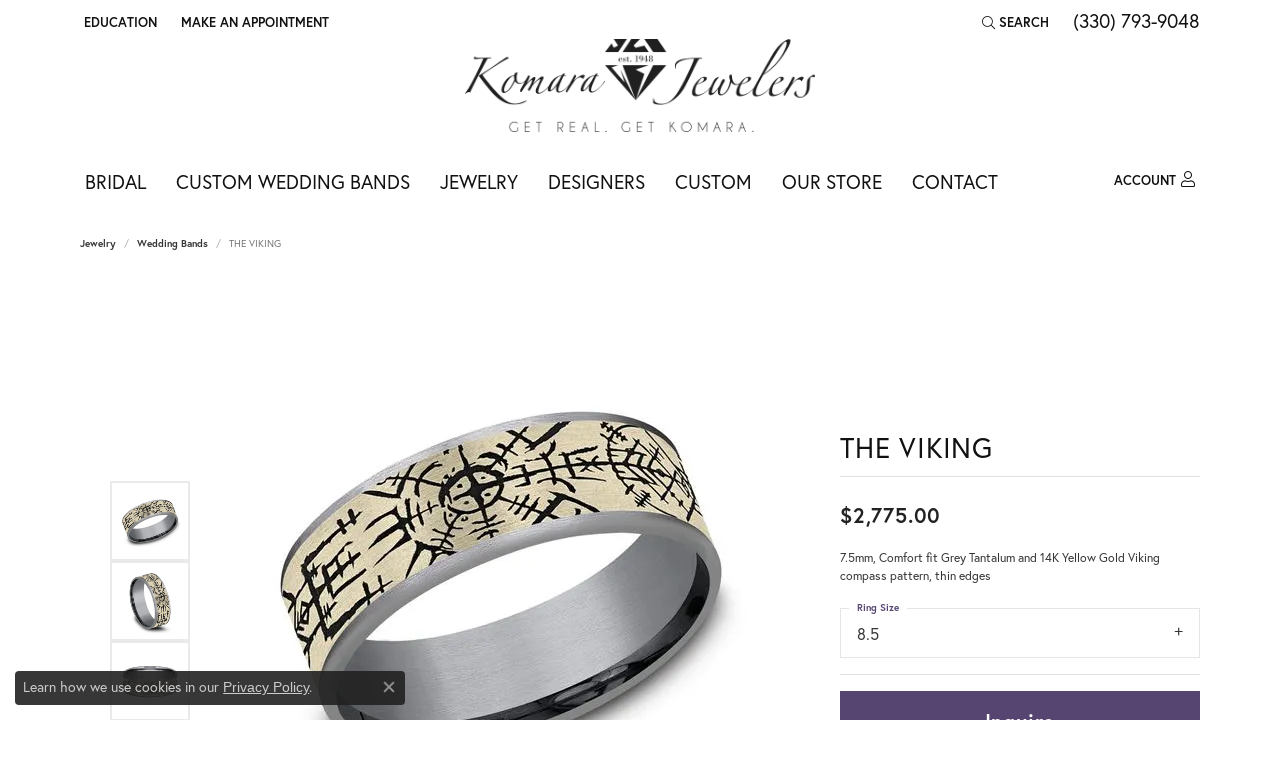

--- FILE ---
content_type: text/html; charset=UTF-8
request_url: https://www.komarajewelers.com/jewelry-details/wedding-bands/the-viking/129463
body_size: 18634
content:
<!DOCTYPE html>
<html lang="en">
	<head>
		<meta charset="utf-8">
		<title>Ammara Stone THE VIKING CFTBP9775341GTA14KY08.5 | Komara Jewelers | Canfield, OH</title>	
		
		
		<link rel="preconnect" href="//v6master-brooks.shopfinejewelry.com/">
		<link rel="preconnect" href="https://cdn.jewelryimages.net/">
		
		<link rel="stylesheet" href="/css/_monolith.min.css?t=15475" media="all">
				
		
		
		<link rel="stylesheet" href="//v6master-brooks.shopfinejewelry.com/js/vendor/OwlCarousel2-2.3.4/dist/assets/owl.carousel.min.css?t=komarajewelers15475"  media="print" onload="this.media='all'">
		<link rel="stylesheet" href="//v6master-brooks.shopfinejewelry.com/js/vendor/magiczoomplus-commercial/magiczoomplus/magiczoomplus.css?t=komarajewelers15475"  media="print" onload="this.media='all'">
		<link rel="stylesheet" href="//v6master-brooks.shopfinejewelry.com/js/vendor/bootstrap4-datetimepicker-master/build/css/bootstrap-datetimepicker.min.css?t=komarajewelers15475"  media="print" onload="this.media='all'">
		<link rel="stylesheet" href="//v6master-brooks.shopfinejewelry.com/js/src/components/phone-number-input/css/phone-number-input.min.css?t=komarajewelers15475"  media="print" onload="this.media='all'">
		<link rel="stylesheet" href="//v6master-brooks.shopfinejewelry.com/js/vendor/jquery.realperson.package-2.0.1/jquery.realperson.css?t=komarajewelers15475"  media="print" onload="this.media='all'">
		<link rel="stylesheet" href="//v6master-brooks.shopfinejewelry.com/fonts/diamond-shapes/diashapes-v6.min.css" media="print" onload="this.media='all';">
		<link rel="stylesheet" href="//v6master-brooks.shopfinejewelry.com/fonts/ring-settings/big-ring-settings-style.min.css" media="print" onload="this.media='all';">
		<link rel="stylesheet" href="//v6master-brooks.shopfinejewelry.com/css/fragments/consentManagementPlatform.min.css" media="print" onload="this.media='all';">
		<link rel="stylesheet" href="//v6master-brooks.shopfinejewelry.com/css/fragments/toggleSwitch.min.css" media="print" onload="this.media='all';">
		<link rel="stylesheet" href="//v6master-brooks.shopfinejewelry.com/css/fragments/address-table.min.css" media="print" onload="this.media='all';">
		<link rel="stylesheet" href="//v6master-brooks.shopfinejewelry.com/fonts/icons/css/fontawesome-light.min.css" media="print" onload="this.media='all';">
		<link rel="stylesheet" href="//v6master-brooks.shopfinejewelry.com/fonts/icons/css/brands.min.css" media="print" onload="this.media='all';">
		<link rel="stylesheet" href="//v6master-brooks.shopfinejewelry.com/js/build/components/login/css/login.min.css?t=komarajewelers15475"  media="print" onload="this.media='all'">
		<link rel="stylesheet" href="/css/_login.min.css?t=komarajewelers15475"  media="print" onload="this.media='all'">
		<link rel="stylesheet" href="/css/_quick-search.min.css?t=komarajewelers15475"  media="print" onload="this.media='all'">
			<link rel="stylesheet" href="//v6master-brooks.shopfinejewelry.com/css/pages/jewelry-details.min.css?t=komarajewelers15475" media="all">		
		
		<link rel="stylesheet" href="//v6master-brooks.shopfinejewelry.com/css/theme-everest.css?t=15475" media="print" onload="this.media='all';">
		
		<link rel="stylesheet" href="/css/local.css?t=15475" media="all">
		<link rel="stylesheet" href="//v6master-brooks.shopfinejewelry.com/css/print.min.css?t=15475" media="print" type="text/css">
	
		<script data-load-position="inline">
			window.cmpSettings = {"useOptInConsentPolicy":false,"showConsentManagementOptions":false,"includeRolexCookieOptions":false,"includePersonalizationCookieOption":true,"forRolexHybrid":false,"rolexCMPVersion":1};
		</script>
		<script src="//v6master-brooks.shopfinejewelry.com/js/globalScripts/cookieBlocker.js" data-load-position="inline"></script>
		
		<script>
			var blockedCookieScripts = [];
		</script>		
		<!-- No analytics active "" -->		
		
		

		<!-- HEAD INCLUDES START -->
		<!-- Google tag (gtag.js) --> <script async src=" https://www.googletagmanager.com/gtag/js?id=G-PN0KNQWBNX"></script> <script> window.dataLayer = window.dataLayer || []; function gtag(){dataLayer.push(arguments);} gtag('js', new Date()); gtag('config', 'G-PN0KNQWBNX'); </script>

<!-- Google Tag Manager -->
<script>(function(w,d,s,l,i){w[l]=w[l]||[];w[l].push({'gtm.start':
new Date().getTime(),event:'gtm.js'});var f=d.getElementsByTagName(s)[0],
j=d.createElement(s),dl=l!='dataLayer'?'&l='+l:'';j.async=true;j.src=
' https://www.googletagmanager.com/gtm.js?id='+i+dl;f.parentNode.insertBefore(j,f);
})(window,document,'script','dataLayer','GTM-MK6H4L2');</script>
<!-- End Google Tag Manager -->

<!-- Facebook Pixel Code -->
<script>
!function(f,b,e,v,n,t,s)
{if(f.fbq)return;n=f.fbq=function(){n.callMethod?
n.callMethod.apply(n,arguments):n.queue.push(arguments)};
if(!f._fbq)f._fbq=n;n.push=n;n.loaded=!0;n.version='2.0';
n.queue=[];t=b.createElement(e);t.async=!0;
t.src=v;s=b.getElementsByTagName(e)[0];
s.parentNode.insertBefore(t,s)}(window, document,'script',
' https://connect.facebook.net/en_US/fbevents.js');
fbq('init', '2094635470841206');
fbq('track', 'PageView');
</script>
<noscript><img height="1" width="1" style="display:none"
src=" https://www.facebook.com/tr?id=2094635470841206&ev=PageView&noscript=1"
/></noscript>
<!-- End Facebook Pixel Code -->

<link rel="shortcut icon" href="/images/favicon.png">

<script type="text/javascript">
    adroll_adv_id = "ARU6N7I6N5H77NHYJYWI25";
    adroll_pix_id = "HCQ6PJD6IJARFONXNQCJ3F";
    adroll_version = "2.0";

    (function(w, d, e, o, a) {
        w.__adroll_loaded = true;
        w.adroll = w.adroll || [];
        w.adroll.f = [ 'setProperties', 'identify', 'track' ];
        var roundtripUrl = "https://s.adroll.com/j/" + adroll_adv_id
                + "/roundtrip.js";
        for (a = 0; a < w.adroll.f.length; a++) {
            w.adroll[w.adroll.f[a]] = w.adroll[w.adroll.f[a]] || (function(n) {
                return function() {
                    w.adroll.push([ n, arguments ])
                }
            })(w.adroll.f[a])
        }

        e = d.createElement('script');
        o = d.getElementsByTagName('script')[0];
        e.async = 1;
        e.src = roundtripUrl;
        o.parentNode.insertBefore(e, o);
    })(window, document);
    adroll.track("pageView");
</script>

<meta name="facebook-domain-verification" content="85ejaakft7f12iqjv1sh7dsnt8x6mh" /><script>window.userCurrency = "USD";</script>
		<!-- HEAD INCLUDES END -->

		
					
		<script data-load-position="early 0">window.pageInfo={"itemID":"129463","itemDetails":{"itemID":"129463","masterID":"1564390","jewelryClassID":"18","itemUrl":null,"vendorID":"00028","edgeVendID":"","folderName":"benchmark","has1x1":"0","imgFileName":"CFTBP9775341GTA14KY08.5.jpg","imgAlt1":"","imgFileName2":"CFTBP9775341GTA14KY08.5_2.jpg","imgAlt2":"","imgFileName3":"CFTBP9775341GTA14KY08.5_3.jpg","imgAlt3":"","imgFileName4":"CFTBP9775341GTA14KY08.5_4.jpg","imgAlt4":"","imgFileName5":null,"imgAlt5":"","videoFile":"","youtubeLink":"","imgUrl":"galleries\/benchmark\/CFTBP9775341GTA14KY08.5.jpg","collectionID":"9","itemTitle":"THE VIKING","description":"7.5mm, Comfort fit Grey Tantalum and 14K Yellow Gold Viking compass pattern, thin edges ","styleNo":"CFTBP9775341GTA14KY08.5","vendorStyle":"00028-CFTBP9775341GTA14KY","GUID":"","RFID":"","gender":"","ringSetting":"0","settingType":null,"centerStoneIncluded":"0","centerCtWt":"0.00","centerDiaShape":"0","centerDiaCut":"0","centerDiaClarity":"0","centerDiaColor":"0","centerDiaDimensions":"","centerDiaCertType":"0","centerDiaCertImg":"","centerDiaCertNo":"","centerDiaFluorescence":"0","centerDiaTable":"0.00","centerDiaDepth":"0.00","centerDiaCulet":"0","centerDiaPrice":"0.00","centerDiaPricePerCarat":"0.00","commonDiaCtWt":"0.00","commonDiaShape":"0","commonDiaCut":"0","commonDiaClarity":"0","commonDiaColor":"0","totalDiaCount":"0","totalDiaCtWt":"0.00","shapeRange":"","centerGemIncluded":"0","centerGemType":"0","centerGemShape":"0","centerGemstoneCtWt":"0.00","centerGemDimensions":"","centerGemQuality":"","gemstoneType":null,"gemstoneTypeA":"0","gemstoneTypeACtWt":"0.00","gemstoneTypeACount":"0","gemstoneTypeB":"0","gemstoneTypeBCtWt":"0.00","gemstoneTypeBCount":"0","gemstoneTypeC":"0","gemstoneTypeCCtWt":"0.00","gemstoneTypeCCount":"0","gemstoneTypeD":"0","gemstoneTypeDCtWt":"0.00","gemstoneTypeDCount":"0","gemstoneTypeE":"0","gemstoneTypeECtWt":"0.00","gemstoneTypeECount":"0","totalGemstoneWt":"0.00","fullMetalType":"14K Yellow Gold","metalType1":"14KY","length":"0.00","lengthType":"","width":"7.50","widthType":"","size":null,"color":null,"letter":null,"era":null,"ringSizes":"8.5","stockLevel":"1","availability":"7-10","freeShipping":"0","weight":"1.00","weightType":"","enableCheckout":"1","lowCt":"0.00","highCt":"0.00","categoryTitle":"Wedding Bands","categoryUrl":"wedding-bands","h1Tag":"","parentCategoryTitle":"","parentCategoryUrl":"","retail":2775,"salePrice":0,"imgFileName_exists":null,"imgFileName_width":null,"imgFileName2_exists":null,"imgFileName2_width":null,"imgFileName3_exists":null,"imgFileName3_width":null,"imgFileName4_exists":null,"imgFileName4_width":null,"imgFileName5_exists":null,"imgFileName5_width":null,"nonStandardImage":null,"similarSKUs":"","itemMetaTitle":"","itemMetaKeywords":"","itemMetaDescription":"","itemVisible":"1","autoUpdate":"1","collectionTitle":"Ammara Stone","collectionUrl":"Ammara-Stone","logoWhite":"ammara-stone-benchmark-logo-white","copyHybrid":"Ammara Stone represents the notion of united strength. The word &quot;Ammara&quot; (deriving from the Greek word Amarantos) translates to unfading and eternal. Coupled with the word &quot;Stone&quot;, the Ammara Stone name represent the stone-like foundation shared between you and yours. The Ammara Stone line breaks the barriers of traditional ring design. There is nothing traditional about the eternal bond you share, and your ring should be no different.","masterCollectionID":"00515","jsonData":null,"fixedShippingPrice":"0.00","metalFinish":"","style":"","watchType":"","watchBraceletMaterial":"","watchBraceletColor":"","watchCaseSize":"","watchCaseMaterial":"","watchCrystalType":"","watchBezel":"","watchDialColor":"","watchDialShape":"","watchDialType":"","watchMovement":"","watchWaterResistance":"","watchFunctions":"","watchBraceletStyle":"","commonStoneType":"0","hidePrice":"0","excludeFromCoupons":"0","isERDBrand":"0","collection":"","fretail":"$2,775.00","fsalePrice":"$0.00","collectionLogoURL":"\/\/collections.jewelryimages.net\/collections_logos\/ammara-stone-benchmark-logo-white.jpg","imageSource":"\/\/cdn.jewelryimages.net\/galleries\/benchmark\/CFTBP9775341GTA14KY08.5.jpg?v=15"},"baseSKU":"00028-CFTBP9775341GTA14KY","baseSKURaw":"CFTBP9775341GTA14KY","jewelryClassID":"18","jsonData":false,"styleNo":"CFTBP9775341GTA14KY08.5","scrambledStlyeNo":"","itemTitle":"THE VIKING","itemVisible":"1","categoryUrl":"wedding-bands","collectionID":"9","edgeVendID":"","vendorID":"00028","erdLegacyUrl":false,"variationStyle":"","imageBaseURL":"","image1":"\/\/cdn.jewelryimages.net\/galleries\/benchmark\/CFTBP9775341GTA14KY08.5.jpg?v=15","image2":"\/\/cdn.jewelryimages.net\/galleries\/benchmark\/CFTBP9775341GTA14KY08.5_2.jpg?v=15","image3":"\/\/cdn.jewelryimages.net\/galleries\/benchmark\/CFTBP9775341GTA14KY08.5_3.jpg?v=15","image4":"\/\/cdn.jewelryimages.net\/galleries\/benchmark\/CFTBP9775341GTA14KY08.5_4.jpg?v=15","image5":"","image6":"https:\/\/cdn.jewelryimages.net\/static\/v6master\/images\/page_content\/Punchmark_600x800-optimized.gif?webpSupport=0","variationColNames":"[]","ringSizeHasJSON":false,"ringSizeJSON":"8.5","session":"a0c368bf2b97c6f22eeb6d24ab895efe","referer":"","hideDecimals":"0","hideAllPrices":"0","price":2775,"currency":"USD","hidePriceMessage":"Call for Price","calculateLiveSettingPrice":false,"metalType":"14KY","metalFinish":"","diamondQuality":"","priceAdj":1,"forexMultiplier":1,"similarItems":"","enableCustomerWishlist":"1","enableGuestWishlist":"1","customer":{"loggedIn":false,"hasGuestWishlist":false,"firstName":"","lastName":"","email":"","phone":""},"lowCt":"0.00","highCt":"0.00","shapeRange":"","showChatButtonJewelryDetails":"0","jewelryDescriptionShowMoreButton":true,"affirmPublicKey":"","financingPageVisibility":"1","storename":"Komara Jewelers","storeaddress":"<br>Canfield Location<br>3649 Canfield Road<br>Canfield, OH 44406-9385<br>","cartButtonDefaultText":"Add to Cart","availableLocationInputHTML":"<input type=\"hidden\" value=\"1\" name=\"location\" class=\"appt-location\">","locationDayTime":{"1":{"locationName":"Canfield Location","daysOfWeekDisabled":[0],"timeOfDay":{"1":{"open":"10:00:00","close":"19:30:00"},"2":{"open":"10:00:00","close":"17:30:00"},"3":{"open":"10:00:00","close":"17:30:00"},"4":{"open":"10:00:00","close":"19:30:00"},"5":{"open":"10:00:00","close":"17:30:00"},"6":{"open":"10:00:00","close":"15:30:00"}},"closedHolidayDates":[],"adjustedHolidayHours":[]}},"locationsFieldInquiries":"1","customerID":null};</script>			
		
<script>
	window.enableEcommerce = "0";
</script>

		
<script>
	window.fbAppId = "174100089333117";
</script>

		
	<script>
		window.googleAppId = "522739862603-9cnc28esu2ntos9aevhluql3ikdjgqpo.apps.googleusercontent.com";
	</script>

		<script type="application/ld+json">{"@context":"https:\/\/schema.org","@type":"Product","name":"THE VIKING","image":["\/\/cdn.jewelryimages.net\/galleries\/benchmark\/CFTBP9775341GTA14KY08.5.jpg?v=15","\/\/cdn.jewelryimages.net\/galleries\/benchmark\/CFTBP9775341GTA14KY08.5_2.jpg?v=15","\/\/cdn.jewelryimages.net\/galleries\/benchmark\/CFTBP9775341GTA14KY08.5_3.jpg?v=15","\/\/cdn.jewelryimages.net\/galleries\/benchmark\/CFTBP9775341GTA14KY08.5_4.jpg?v=15"],"description":"7.5mm, Comfort fit Grey Tantalum and 14K Yellow Gold Viking compass pattern, thin edges ","sku":"CFTBP9775341GTA14KY08.5","mpn":"00028-CFTBP9775341GTA14KY","brand":{"@type":"Brand","name":"Ammara Stone"},"offers":{"@type":"Offer","url":"https:\/\/www.komarajewelers.com\/jewelry-details\/wedding-bands\/the-viking\/129463","priceCurrency":"USD","price":"2775","priceValidUntil":"2026-02-18","availability":"https:\/\/schema.org\/InStock","shippingDetails":{"@type":"OfferShippingDetails","shippingRate":{"@type":"MonetaryAmount","currency":"USD"},"shippingDestination":{"@type":"DefinedRegion","addressCountry":"US"},"deliveryTime":{"@type":"ShippingDeliveryTime","handlingTime":{"@type":"QuantitativeValue","minValue":"7","maxValue":"10"},"businessDays":{"@type":"OpeningHoursSpecification","dayOfWeek":["https:\/\/schema.org\/Monday","https:\/\/schema.org\/Tuesday","https:\/\/schema.org\/Wednesday","https:\/\/schema.org\/Thursday","https:\/\/schema.org\/Friday","https:\/\/schema.org\/Saturday"]}}}}}</script>
		<meta name="description" content="Shop Ammara Stone Wedding Bands like this CFTBP9775341GTA14KY08.5 THE VIKING at Komara Jewelers in Canfield OH">
		<meta name="referrer" content="strict-origin-when-cross-origin">
		<meta name="keywords" content="">
		<meta name="viewport" content="width=device-width, initial-scale=1">
		<!-- Open Graph Meta -->
		<meta property="og:title" content="THE VIKING">
		<meta property="og:description" content="7.5mm, Comfort fit Grey Tantalum and 14K Yellow Gold Viking compass pattern, thin edges ">
		<meta property="og:image" content="https://cdn.jewelryimages.net/galleries/benchmark/CFTBP9775341GTA14KY08.5.jpg?v=15">
		<meta property="product:brand" content="Ammara Stone">
		<meta property="product:availability" content="Available in 7-10 Business Days">
		<meta property="product:condition" content="new">
		<meta property="product:price:amount" content="$2,775.00">
		<meta property="product:price:currency" content="USD">
		<meta property="product:retailer_item_id" content="129463">
		<!-- End Graph Meta -->

		
	</head>
	<body id="jewelry-details" class=" icofont-fontawesome-light" data-theme="everest">		
		<!-- START BODY INCLUDE -->
		<!-- Google Tag Manager (noscript) -->
<noscript><iframe src=" https://www.googletagmanager.com/ns.html?id=GTM-MK6H4L2"
height="0" width="0" style="display:none;visibility:hidden"></iframe></noscript>
<!-- End Google Tag Manager (noscript) -->
		<!-- END BODY INCLUDE -->
		
		<!-- No podium chat active -->
		
		
		<div id='accessibility-skip-links' data-breakpoint='md'><a class="skippy sr-only sr-only-focusable" href="#main-sections"><span class="skippy-text">Skip to main content</span></a><a class="skippy sr-only sr-only-focusable" href="#footer"><span class="skippy-text">Skip to footer</span></a></div>



		<div class="container-fluid toolbar top ">
			<div class="toolbar-inner align-items-center justify-content-center justify-content-sm-center justify-content-md-between justify-content-lg-between px-10 container" role="toolbar" aria-label="Primary toolbar">
				<ul class="left">
				<li class="toolbar-item dropdown  item-edu-list">
					<a href="javascript:void(0)" role="button" class="dropdown-toggle" data-bs-toggle="dropdown" data-bs-hover="dropdown" aria-haspopup="menu" aria-expanded="false" id="top-menu-item-left-edu-list-1"><span>Education</span><span class="sr-only">Toggle Jewelry Education Menu</span></a>
					<ul class="dropdown-menu menu-edu-list  edu-list-dropdown" aria-labelledby="top-menu-item-left-edu-list-1" role="menu">
						<li><a href="/education" class="dropdown-item">Jewelry Education</a></li>
						<li class="dropdown-submenu">
							<a href="#" class="dropdown-item" aria-haspopup="menu" aria-expanded="false" id="top-submenu-item-left-edu-list-1-1">Diamond Education</a>
							<ul class="dropdown-menu menu-edu-diamonds " aria-labelledby="top-submenu-item-left-edu-list-1-1" role="menu">
								<li><a href="/education-diamonds" class="dropdown-item">The Four Cs of Diamonds</a></li>
								<li><a href="/education-diamond-buying" class="dropdown-item">Diamond Buying Tips</a></li>
							</ul>
						</li>
						<li><a href="/education-settings" class="dropdown-item">Choosing the Ring</a></li>
						<li class="dropdown-submenu">
							<a href="#" class="dropdown-item" aria-haspopup="menu" aria-expanded="false" id="top-submenu-item-left-edu-list-1-2">Learn About Gemstones</a>
							<ul class="dropdown-menu menu-edu-settings " aria-labelledby="top-submenu-item-left-edu-list-1-2" role="menu">
								<li><a href="/education-gemstones#birthstones" class="dropdown-item">Birthstone Guide</a></li>
								<li><a href="/education-gemstones#gemstones" class="dropdown-item">Gemstone Guide</a></li>
							</ul>
						</li>
						<li><a href="/education-metals" class="dropdown-item">Precious Metals</a></li>
						<li class="dropdown-submenu">
							<a href="#" class="dropdown-item" aria-haspopup="menu" aria-expanded="false" id="top-submenu-item-left-edu-list-1-3">Jewelry Care</a>
							<ul class="dropdown-menu menu-edu-care " aria-labelledby="top-submenu-item-left-edu-list-1-3" role="menu">
								<li><a href="/education-jewelry-care" class="dropdown-item">Caring for Fine Jewelry</a></li>
								<li><a href="/education-diamond-care" class="dropdown-item">Diamond Cleaning</a></li>
								<li><a href="/education-gemstone-care" class="dropdown-item">Gemstone Cleaning</a></li>
							</ul>
						</li>
						<li><a href="/education-anniversary-guide" class="dropdown-item">Anniversary Guide</a></li>
						<li><a href="/education-gold-buying" class="dropdown-item">Gold Buying Guide</a></li>
					</ul>
				</li><li class="toolbar-item  item-"><a href="/make-an-appointment" role="link" ><span>Make An Appointment</span></a></li>
				</ul>
				<ul class="right">
			<li class="toolbar-item dropdown  item-search">
				<a href="javascript:void(0)" role="button" class="dropdown-toggle" data-bs-toggle="dropdown" data-bs-hover="dropdown" aria-haspopup="menu" aria-expanded="false" id="top-menu-item-right-search-1" aria-label="Search"><i class="icon-search"></i><span>Search</span><span class="sr-only">Toggle Toolbar Search Menu</span></a>
				<div class="dropdown-menu menu-search dropdown-menu-right" aria-labelledby="top-menu-item-right-search-1" role="presentation">
					<div class="px-2">
						<form action="/jewelry" role="search" method="GET" aria-label="Site search">
							<div class="input-group">
								<label for="toolbar-search-kw" class="sr-only">Search for...</label>
								<input type="text" class="form-control" id="toolbar-search-kw" name="kw" placeholder="Search for...">
								<span class="input-group-btn">
									<button class="btn btn-default px-3" type="submit" role="button" aria-label="Submit search"><i class="icon-search" aria-hidden="true"></i></button>
								</span>
							</div>
						</form>
					</div>
				</div>
			</li><li class="toolbar-item phone item-phone"><a href="tel:3307939048" role="link" ><span>(330) 793-9048</span></a></li>
				</ul>
			</div>
		</div>
<header >
	<div class="container main-content">				
		<div class="row">
			<div class="col main-content-col  ">
				
				
		<a href="/" id="logo" aria-label="Komara Jewelers logo - Go to homepage">
			<img src="/images/logo.png" width="3000" height="800" alt="Komara Jewelers logo" class="mx-auto" loading="eager" decoding="sync" fetchpriority="high">
		</a>
				
				
			</div>
		</div>
	</div>
	
	
</header>
<!-- Nav generated 20260119225848 -->

<nav class="navbar navbar-expand-md navbar-menu-position-default " id="website-navigation" aria-label="Primary">
	
<button class="navbar-toggler d-inline-block d-md-none" id="nav-toggle" type="button" data-animation="animation-2" data-bs-toggle="collapse" data-bs-target="#main-navigation" aria-controls="main-navigation" aria-expanded="false" aria-label="Toggle navigation">
	<span class="navbar-toggler-icon" aria-hidden="true">
		<span></span>
		<span></span>
		<span></span>
	</span>
</button>
	<div class="collapse navbar-collapse justify-content-between" id="main-navigation">
		<div class='container inner-nav  px-0 px-md-10'>
		<ul class="navbar-nav navbar-left justify-content-start align-items-center " id="menubar-left" aria-label="Primary site menu">
		<li class="dropdown nav-item "><a href="javascript:void(0)" data-bs-toggle="dropdown" aria-expanded="false" aria-haspopup="true" class="nav-link " id="menu-item-default-1">Bridal</a><ul class="dropdown-menu  menu-default dropdown-menu-left" aria-labelledby="menu-item-default-1"><li><a href="/ringsettings" data-url="/ringsettings"  class="dropdown-item dropdown-item-parent "  id="submenu-item-default-1-1">Start With The Ring</a></li><li><a href="/ringsettings-diamonds" data-url="/ringsettings-diamonds"  class="dropdown-item dropdown-item-parent "  id="submenu-item-default-1-2">Start With The Diamond</a></li><li><a href="/jewelry/engagement-rings" data-url="/jewelry/engagement-rings"  class="dropdown-item dropdown-item-parent "  id="submenu-item-default-1-3">Shop Engagement Rings</a></li><li><a href="/jewelry/wedding-bands" data-url="/jewelry/wedding-bands"  class="dropdown-item dropdown-item-parent "  id="submenu-item-default-1-4">Wedding Bands</a></li><li><a href="/benchmark-ring-lab" data-url="/benchmark-ring-lab"  class="dropdown-item dropdown-item-parent "  id="submenu-item-default-1-5">Build Your Wedding Band</a></li><li><a href="/education-settings" data-url="/education-settings"  class="dropdown-item dropdown-item-parent "  id="submenu-item-default-1-6">Learn About Ring Settings</a></li><li><a href="/education-diamonds" data-url="/education-diamonds"  class="dropdown-item dropdown-item-parent "  id="submenu-item-default-1-7">Learn About Diamonds</a></li></ul><!-- .dropdown-menu --></li>
		<li class=" nav-item "><a href="/pages/custom-band-builder" class="nav-link ">Custom Wedding Bands</a></li>
		<li class="dropdown nav-item "><a href="javascript:void(0)" data-bs-toggle="dropdown" aria-expanded="false" aria-haspopup="true" class="nav-link " id="menu-item-cat-list-3">Jewelry</a><ul class="dropdown-menu  menu-cat-list dropdown-menu-left cat-list-dropdown" aria-labelledby="menu-item-cat-list-3"><li class="dropdown dropdown-submenu"><a href="/jewelry/engagement" data-url="/jewelry/engagement" class="dropdown-item dropdown-item-parent parent-has-kids" id="submenu-item-cat-list-1">Engagement</a><ul class="dropdown-menu dropdown-menu-left dropdown-menu-children" aria-labelledby="submenu-item-cat-list-1" role="menu"><li role="none"><a class="dropdown-item" href="/jewelry/engagement-rings" role="menuitem">Engagement Rings</a></li><li role="none"><a class="dropdown-item" href="/jewelry/semi-mount-rings" role="menuitem">Semi-mount Rings</a></li><li role="none"><a class="dropdown-item" href="/jewelry/wedding-sets" role="menuitem">Wedding Sets</a></li><li role="none"><a class="dropdown-item" href="/jewelry/anniversary-rings" role="menuitem">Anniversary Rings</a></li></ul></li><li class="dropdown dropdown-submenu"><a href="/jewelry/wedding-bands" data-url="/jewelry/wedding-bands" class="dropdown-item dropdown-item-parent parent-has-kids" id="submenu-item-cat-list-2">Wedding Bands</a><ul class="dropdown-menu dropdown-menu-left dropdown-menu-children" aria-labelledby="submenu-item-cat-list-2" role="menu"><li role="none"><a class="dropdown-item" href="/jewelry/womens-wedding-bands" role="menuitem">Women's Wedding Bands</a></li><li role="none"><a class="dropdown-item" href="/jewelry/mens-wedding-bands" role="menuitem">Men's Wedding Bands</a></li><li role="none"><a class="dropdown-item" href="/jewelry/silicone-wedding-bands" role="menuitem">Silicone Wedding Bands</a></li></ul></li><li class="dropdown dropdown-submenu"><a href="/jewelry/fashion-rings" data-url="/jewelry/fashion-rings" class="dropdown-item dropdown-item-parent parent-has-kids" id="submenu-item-cat-list-3">Fashion Rings</a><ul class="dropdown-menu dropdown-menu-left dropdown-menu-children" aria-labelledby="submenu-item-cat-list-3" role="menu"><li role="none"><a class="dropdown-item" href="/jewelry/diamond-rings" role="menuitem">Diamond Rings</a></li><li role="none"><a class="dropdown-item" href="/jewelry/colored-stone-rings" role="menuitem">Colored Stone Rings</a></li><li role="none"><a class="dropdown-item" href="/jewelry/gold-rings" role="menuitem">Gold Rings</a></li><li role="none"><a class="dropdown-item" href="/jewelry/silver-rings" role="menuitem">Silver Rings</a></li><li role="none"><a class="dropdown-item" href="/jewelry/pearl-rings" role="menuitem">Pearl Rings</a></li></ul></li><li class="dropdown dropdown-submenu"><a href="/jewelry/earrings" data-url="/jewelry/earrings" class="dropdown-item dropdown-item-parent parent-has-kids" id="submenu-item-cat-list-4">Earrings</a><ul class="dropdown-menu dropdown-menu-left dropdown-menu-children" aria-labelledby="submenu-item-cat-list-4" role="menu"><li role="none"><a class="dropdown-item" href="/jewelry/diamond-earrings" role="menuitem">Diamond Earrings</a></li><li role="none"><a class="dropdown-item" href="/jewelry/colored-stone-earrings" role="menuitem">Colored Stone Earrings</a></li><li role="none"><a class="dropdown-item" href="/jewelry/gold-earrings" role="menuitem">Gold Earrings</a></li><li role="none"><a class="dropdown-item" href="/jewelry/silver-earrings" role="menuitem">Silver Earrings</a></li><li role="none"><a class="dropdown-item" href="/jewelry/pearl-earrings" role="menuitem">Pearl Earrings</a></li></ul></li><li class="dropdown dropdown-submenu"><a href="/jewelry/pendants" data-url="/jewelry/pendants" class="dropdown-item dropdown-item-parent parent-has-kids" id="submenu-item-cat-list-5">Pendants</a><ul class="dropdown-menu dropdown-menu-left dropdown-menu-children" aria-labelledby="submenu-item-cat-list-5" role="menu"><li role="none"><a class="dropdown-item" href="/jewelry/diamond-pendants" role="menuitem">Diamond Pendants</a></li><li role="none"><a class="dropdown-item" href="/jewelry/colored-stone-pendants" role="menuitem">Colored Stone Pendants</a></li><li role="none"><a class="dropdown-item" href="/jewelry/silver-pendants" role="menuitem">Silver Pendants</a></li><li role="none"><a class="dropdown-item" href="/jewelry/pearl-pendants" role="menuitem">Pearl Pendants</a></li></ul></li><li class="dropdown dropdown-submenu"><a href="/jewelry/necklaces" data-url="/jewelry/necklaces" class="dropdown-item dropdown-item-parent parent-has-kids" id="submenu-item-cat-list-6">Necklaces</a><ul class="dropdown-menu dropdown-menu-left dropdown-menu-children" aria-labelledby="submenu-item-cat-list-6" role="menu"><li role="none"><a class="dropdown-item" href="/jewelry/diamond-necklaces" role="menuitem">Diamond Necklaces</a></li><li role="none"><a class="dropdown-item" href="/jewelry/colored-stone-necklaces" role="menuitem">Colored Stone Necklaces</a></li><li role="none"><a class="dropdown-item" href="/jewelry/gold-necklaces" role="menuitem">Gold Necklaces</a></li><li role="none"><a class="dropdown-item" href="/jewelry/pearl-necklaces" role="menuitem">Pearl Necklaces</a></li></ul></li><li class="dropdown dropdown-submenu"><a href="/jewelry/bracelets" data-url="/jewelry/bracelets" class="dropdown-item dropdown-item-parent parent-has-kids" id="submenu-item-cat-list-7">Bracelets</a><ul class="dropdown-menu dropdown-menu-left dropdown-menu-children" aria-labelledby="submenu-item-cat-list-7" role="menu"><li role="none"><a class="dropdown-item" href="/jewelry/wrap-bracelets" role="menuitem">Wrap Bracelets</a></li><li role="none"><a class="dropdown-item" href="/jewelry/diamond-bracelets" role="menuitem">Diamond Bracelets</a></li><li role="none"><a class="dropdown-item" href="/jewelry/colored-stone-bracelets" role="menuitem">Colored Stone Bracelets</a></li><li role="none"><a class="dropdown-item" href="/jewelry/gold-bracelets" role="menuitem">Gold Bracelets</a></li><li role="none"><a class="dropdown-item" href="/jewelry/silver-bracelets" role="menuitem">Silver Bracelets</a></li><li role="none"><a class="dropdown-item" href="/jewelry/pearl-bracelets" role="menuitem">Pearl Bracelets</a></li><li role="none"><a class="dropdown-item" href="/jewelry/childrens-bracelets" role="menuitem">Children's Bracelets</a></li></ul></li><li class="dropdown dropdown-submenu"><a href="/jewelry/chains" data-url="/jewelry/chains" class="dropdown-item dropdown-item-parent parent-has-kids" id="submenu-item-cat-list-8">Chains</a><ul class="dropdown-menu dropdown-menu-left dropdown-menu-children" aria-labelledby="submenu-item-cat-list-8" role="menu"><li role="none"><a class="dropdown-item" href="/jewelry/gold-chains" role="menuitem">Gold Chains</a></li><li role="none"><a class="dropdown-item" href="/jewelry/silver-chains" role="menuitem">Silver Chains</a></li></ul></li><li><a href="/jewelry/charms" class="dropdown-item dropdown-item-parent" data-title="Charms">Charms</a></li><li><a href="/jewelry/watches" class="dropdown-item dropdown-item-parent" data-title="Watches">Watches</a></li><li><a href="/jewelry/pins--brooches" class="dropdown-item dropdown-item-parent" data-title="Pins &amp; Brooches">Pins &amp; Brooches</a></li><li><a href="/jewelry/childrens-jewelry" class="dropdown-item dropdown-item-parent" data-title="Children's Jewelry">Children's Jewelry</a></li><li><a href="/jewelry/gifts" class="dropdown-item dropdown-item-parent" data-title="Gifts">Gifts</a></li></ul><!-- div or ul.dropdown-menu --></li>
		<li class="dropdown dropdown-wide nav-item "><a href="javascript:void(0)" data-bs-toggle="dropdown" aria-expanded="false" aria-haspopup="true" class="nav-link " id="menu-item-megamenu-brand-list-4">Designers</a><div class="dropdown-menu dropdown-menu-wide menu-megamenu-brand-list dropdown-menu-left megamenu-brand-list-dropdown" data-parent="" data-cols="5" aria-labelledby="menu-item-megamenu-brand-list-4"><div class="container"><div class="row "><div class="col-12 col-md-auto column-0 brand-column-links"><div><a href="/brand/add-a-pearl" class="dropdown-item dropdown-item-parent" data-title="Add-A-Pearl">Add-A-Pearl</a></div><div><a href="/brand/Allison-Kaufman" class="dropdown-item dropdown-item-parent" data-title="Allison Kaufman">Allison Kaufman</a></div><div><a href="/brand/Ammara-Stone" class="dropdown-item dropdown-item-parent" data-title="Ammara Stone">Ammara Stone</a></div><div><a href="/brand/ancora-designs" class="dropdown-item dropdown-item-parent" data-title="Ancora Designs">Ancora Designs</a></div><div><a href="/brand/armand-jacoby" class="dropdown-item dropdown-item-parent" data-title="Armand Jacoby">Armand Jacoby</a></div><div><a href="/brand/artcarved" class="dropdown-item dropdown-item-parent" data-title="ArtCarved">ArtCarved</a></div><div><a href="/brand/Barkevs" class="dropdown-item dropdown-item-parent" data-title="Barkevs">Barkevs</a></div><div><a href="/brand/Bellarri" class="dropdown-item dropdown-item-parent" data-title="Bellarri">Bellarri</a></div><div><a href="/brand/Benchmark" class="dropdown-item dropdown-item-parent" data-title="Benchmark">Benchmark</a></div><div><a href="/brand/berco" class="dropdown-item dropdown-item-parent" data-title="Berco">Berco</a></div><div><a href="/brand/beverley-k" class="dropdown-item dropdown-item-parent" data-title="Beverley K">Beverley K</a></div><div><a href="/brand/brook-branch" class="dropdown-item dropdown-item-parent" data-title="Brook &amp; Branch">Brook &amp; Branch</a></div></div><div class="col-12 col-md-auto column-1 brand-column-links"><div><a href="/brand/Bulova" class="dropdown-item dropdown-item-parent" data-title="Bulova">Bulova</a></div><div><a href="/brand/Carizza" class="dropdown-item dropdown-item-parent" data-title="Carizza">Carizza</a></div><div><a href="/brand/carla-nancy-b" class="dropdown-item dropdown-item-parent" data-title="Carla/Nancy B">Carla/Nancy B</a></div><div><a href="/brand/charles-garnier-paris" class="dropdown-item dropdown-item-parent" data-title="Charles Garnier Paris">Charles Garnier Paris</a></div><div><a href="/brand/Cherie-Dori" class="dropdown-item dropdown-item-parent" data-title="Cherie Dori">Cherie Dori</a></div><div><a href="/brand/Coast-Diamond" class="dropdown-item dropdown-item-parent" data-title="Coast Diamond">Coast Diamond</a></div><div><a href="/brand/Color-Merchants" class="dropdown-item dropdown-item-parent" data-title="Color Merchants">Color Merchants</a></div><div><a href="/brand/costar" class="dropdown-item dropdown-item-parent" data-title="Costar">Costar</a></div><div><a href="/brand/Forevermark" class="dropdown-item dropdown-item-parent" data-title="De Beers Forevermark">De Beers Forevermark</a></div><div><a href="/brand/Diadori" class="dropdown-item dropdown-item-parent" data-title="Diadori">Diadori</a></div><div><a href="/brand/doves-jewelry" class="dropdown-item dropdown-item-parent" data-title="Doves Jewelry">Doves Jewelry</a></div><div><a href="/brand/encore" class="dropdown-item dropdown-item-parent" data-title="Encore">Encore</a></div></div><div class="col-12 col-md-auto column-2 brand-column-links"><div><a href="/brand/Forge" class="dropdown-item dropdown-item-parent" data-title="Forge">Forge</a></div><div><a href="/brand/frederic-sage" class="dropdown-item dropdown-item-parent" data-title="Frederic Sage">Frederic Sage</a></div><div><a href="/brand/Imperial-Pearls" class="dropdown-item dropdown-item-parent" data-title="Imperial Pearls">Imperial Pearls</a></div><div><a href="/brand/inox" class="dropdown-item dropdown-item-parent" data-title="INOX">INOX</a></div><div><a href="/brand/jabel" class="dropdown-item dropdown-item-parent" data-title="Jabel">Jabel</a></div><div><a href="/brand/jewelry-innovations" class="dropdown-item dropdown-item-parent" data-title="Jewelry Innovations">Jewelry Innovations</a></div><div><a href="/brand/John-Hardy" class="dropdown-item dropdown-item-parent" data-title="John Hardy">John Hardy</a></div><div><a href="/brand/kelly-waters" class="dropdown-item dropdown-item-parent" data-title="Kelly Waters">Kelly Waters</a></div><div><a href="/brand/Kiddie-Kraft" class="dropdown-item dropdown-item-parent" data-title="Kiddie Kraft">Kiddie Kraft</a></div><div><a href="/brand/Lafonn" class="dropdown-item dropdown-item-parent" data-title="Lafonn">Lafonn</a></div><div><a href="/brand/lashbrook-designs" class="dropdown-item dropdown-item-parent" data-title="Lashbrook Designs">Lashbrook Designs</a></div><div><a href="/brand/Le-Vian" class="dropdown-item dropdown-item-parent" data-title="Le Vian">Le Vian</a></div></div><div class="col-12 col-md-auto column-3 brand-column-links"><div><a href="/brand/madison-l" class="dropdown-item dropdown-item-parent" data-title="Madison L">Madison L</a></div><div><a href="/brand/Martin-Flyer" class="dropdown-item dropdown-item-parent" data-title="Martin Flyer">Martin Flyer</a></div><div><a href="/brand/master-ijo-jeweler" class="dropdown-item dropdown-item-parent" data-title="Master IJO Jeweler">Master IJO Jeweler</a></div><div><a href="/brand/midas" class="dropdown-item dropdown-item-parent" data-title="Midas">Midas</a></div><div><a href="/brand/Movado" class="dropdown-item dropdown-item-parent" data-title="Movado">Movado</a></div><div><a href="/brand/ostbye" class="dropdown-item dropdown-item-parent" data-title="Ostbye">Ostbye</a></div><div><a href="/brand/Overnight" class="dropdown-item dropdown-item-parent" data-title="Overnight">Overnight</a></div><div><a href="/brand/PeJay-Creations" class="dropdown-item dropdown-item-parent" data-title="PeJay Creations">PeJay Creations</a></div><div><a href="/brand/rego" class="dropdown-item dropdown-item-parent" data-title="Rego">Rego</a></div><div><a href="/brand/Rembrandt-Charms" class="dropdown-item dropdown-item-parent" data-title="Rembrandt Charms">Rembrandt Charms</a></div><div><a href="/brand/Royal-Chain" class="dropdown-item dropdown-item-parent" data-title="Royal Chain">Royal Chain</a></div><div><a href="/brand/sdc-collection" class="dropdown-item dropdown-item-parent" data-title="SDC Collection">SDC Collection</a></div></div><div class="col-12 col-md-auto column-4 brand-column-links"><div><a href="/brand/shy-creation" class="dropdown-item dropdown-item-parent" data-title="Shy Creation">Shy Creation</a></div><div><a href="/brand/simon-g" class="dropdown-item dropdown-item-parent" data-title="Simon G">Simon G</a></div><div><a href="/brand/Spark-Creations" class="dropdown-item dropdown-item-parent" data-title="Spark Creations">Spark Creations</a></div><div><a href="/brand/Swarovski" class="dropdown-item dropdown-item-parent" data-title="Swarovski">Swarovski</a></div><div><a href="/brand/sylvie" class="dropdown-item dropdown-item-parent" data-title="Sylvie">Sylvie</a></div><div><a href="/brand/Tantalum" class="dropdown-item dropdown-item-parent" data-title="Tantalum">Tantalum</a></div><div><a href="/brand/Unique-Settings" class="dropdown-item dropdown-item-parent" data-title="Unique Settings">Unique Settings</a></div><div><a href="/brand/Vahan" class="dropdown-item dropdown-item-parent" data-title="Vahan">Vahan</a></div><div><a href="/brand/valina" class="dropdown-item dropdown-item-parent" data-title="Valina">Valina</a></div><div><a href="/brand/Victor" class="dropdown-item dropdown-item-parent" data-title="Victor">Victor</a></div><div><a href="/brand/with-you-lockets" class="dropdown-item dropdown-item-parent" data-title="With You Lockets">With You Lockets</a></div><div><a href="/brand/Zeghani" class="dropdown-item dropdown-item-parent" data-title="Zeghani">Zeghani</a></div></div></div><!-- .row -->
					<div class="row explore-all-row">
						<div class="col pt-0 pt-md-10">
							<hr class="my-10">
							<a href="/brands" class="btn btn-dark btn-sm dropdown-item">Designers</a>
						</div>
					</div><!-- .row --></div><!-- .container --></div><!-- div or ul.dropdown-menu --></li>
		<li class="dropdown nav-item "><a href="javascript:void(0)" data-bs-toggle="dropdown" aria-expanded="false" aria-haspopup="true" class="nav-link " id="menu-item-default-5">Custom</a><ul class="dropdown-menu  menu-default dropdown-menu-left" aria-labelledby="menu-item-default-5"><li><a href="/custom-design" data-url="/custom-design"  class="dropdown-item dropdown-item-parent "  id="submenu-item-default-5-1">Custom Design</a></li><li><a href="/custom-jewelry-gallery" data-url="/custom-jewelry-gallery"  class="dropdown-item dropdown-item-parent "  id="submenu-item-default-5-2">Custom Jewelry Gallery</a></li><li><a href="/start-a-project" data-url="/start-a-project"  class="dropdown-item dropdown-item-parent "  id="submenu-item-default-5-3">Start A Project</a></li></ul><!-- .dropdown-menu --></li>
		<li class="dropdown nav-item "><a href="javascript:void(0)" data-bs-toggle="dropdown" aria-expanded="false" aria-haspopup="true" class="nav-link " id="menu-item-default-6">Our Store</a><ul class="dropdown-menu  menu-default dropdown-menu-left" aria-labelledby="menu-item-default-6"><li><a href="/about" data-url="/about"  class="dropdown-item dropdown-item-parent "  id="submenu-item-default-6-1">About Us</a></li><li><a href="/services" data-url="/services"  class="dropdown-item dropdown-item-parent "  id="submenu-item-default-6-2">Our Services</a></li><li><a href="/testimonials" data-url="/testimonials"  class="dropdown-item dropdown-item-parent "  id="submenu-item-default-6-3">Testimonials</a></li><li><a href="/store-policies" data-url="/store-policies"  class="dropdown-item dropdown-item-parent "  id="submenu-item-default-6-4">Store Policies</a></li><li><a href="/make-an-appointment" data-url="/make-an-appointment"  class="dropdown-item dropdown-item-parent "  id="submenu-item-default-6-5">Make An Appointment</a></li><li><a href="/blog" data-url="/blog"  class="dropdown-item dropdown-item-parent "  id="submenu-item-default-6-6">Blogs</a></li></ul><!-- .dropdown-menu --></li>
		<li class=" nav-item "><a href="/contact" class="nav-link ">Contact</a></li></ul><ul class="navbar-nav navbar-right justify-content-start align-items-center " id="menubar-right" aria-label="Secondary site menu">
		<li class="dropdown nav-item text-right item-account">
			<a href="javascript:void(0)" role="button" class="nav-link dropdown-toggle " data-bs-toggle="dropdown" data-bs-hover="dropdown" aria-haspopup="dialog" aria-controls="menu-item-login-dialog-right-account-1" aria-expanded="false" id="menu-item-right-account-1" aria-label="My Account Menu"><span>Account</span><i class='icon-user'></i><span class="sr-only">Toggle My Account Menu</span></a>
			<div class="dropdown-menu menu-account dropdown-menu-right my-account-dropdown punchmarkLogin">
				<div id="menu-item-login-dialog-right-account-1" role="dialog" aria-modal="true" aria-labelledby="menu-item-login-dialog-title-right-account-1" class="loginWrap">
					<div id="menu-item-login-dialog-title-right-account-1" class="sr-only">Login</div>
					<form class="login">
						<div class="form-floating">
							<input type="text" id="menu-item-username-right-account-1" name="username" placeholder="username" class="form-control input-md" autocomplete="off" value="">
							<label for="menu-item-username-right-account-1" class="">Username</label>
						</div>
						<div class="form-floating mt-1">
							<input type="password" id="menu-item-password-right-account-1" name="password" placeholder="password" class="form-control input-md" autocomplete="off" value="">
							<label for="menu-item-password-right-account-1" class="passwordLabel">Password</label>
						</div>
						<button class="btn btn-primary btn-lg btn-block" type="submit">Log In</button>
					</form>
					<p class="pt-3 small text-center mb-0 signUp">
						Don&rsquo;t have an account?
						<a href="/register" class="fw-bold d-block">Sign up now</a>
					</p>
				</div>
			</div>
		</li></ul>
		</div>
	</div>
</nav>

<main id="main-sections" tabindex="-1">
<section class="default">
	<div class="container pb-0">
		<div class="row">
			<div class="col-sm-12">
				
				
		<nav aria-label="breadcrumb" class="mt-0 mb-20" id="nav-breadcrumb">
			<ol class="breadcrumb breadcrumb-widget justify-content-start">
				<li class="breadcrumb-item"><a href="/jewelry">jewelry</a></li><li class="breadcrumb-item"><a href="/jewelry/wedding-bands">Wedding Bands</a></li><li class="breadcrumb-item active">THE VIKING</li>
			</ol>
		</nav>
				<!--<h1 id="jewelry-details-h1" class="">THE VIKING</h1>-->
				<div class="p intro-text htmlAboveGrid"></div>
				

<section class="default px-0 py-10">
	<div class="container px-0 py-0">
		<div class="row">			
			<div class="col-12">
				<div class="row">

					<div class="col-12 col-sm-12 col-md-7 col-lg-8 d-flex flex-column justify-content-center align-items-center">
	<div class="column-slider-left justify-content-center align-items-center flex-column flex-md-row-reverse" id="jewelrydetails-image-column">
		<div id="jewelry-main-images" class="column-slider owl-carousel align-self-center" data-slider-id="1" data-margin="20" data-cols-xs="1" data-cols-sm="1" data-cols-md="1" data-cols-lg="1" data-center-mode="center">					
			
			<div class="">
				<div class="widget">
					<a href="//cdn.jewelryimages.net/galleries/benchmark/CFTBP9775341GTA14KY08.5.jpg?v=15" id="jewelry-details-main-img-wrap-1" class="d-block widget-inner position-0 w-100 h-auto h-sm-100 MagicZoom" style="background: transparent;" data-mobile-options="" data-options="rightClick: true; zoomOn: click" data-slide-id="zoom">
						<img id="jewelry-details-main-img-1" src="//cdn.jewelryimages.net/galleries/benchmark/CFTBP9775341GTA14KY08.5.jpg?v=15" class="d-block " style="width:auto !important;" alt="THE VIKING Komara Jewelers Canfield, OH">
					</a>
				</div>
			</div>
					<div class="">
						<div class="widget">
							<a href="//cdn.jewelryimages.net/galleries/benchmark/CFTBP9775341GTA14KY08.5_2.jpg?v=15" id="jewelry-details-main-img-wrap-2" class="d-block widget-inner position-0 w-100 h-auto h-sm-100 MagicZoom" style="background: transparent;" data-mobile-options="" data-options="zoomOn: click" data-slide-id="zoom">
								<img id="jewelry-details-main-img-2" src="//cdn.jewelryimages.net/galleries/benchmark/CFTBP9775341GTA14KY08.5_2.jpg?v=15" class="d-block " style="width:auto !important;" alt="THE VIKING Image 2 Komara Jewelers Canfield, OH">
							</a>
						</div>
					</div>
					<div class="">
						<div class="widget">
							<a href="//cdn.jewelryimages.net/galleries/benchmark/CFTBP9775341GTA14KY08.5_3.jpg?v=15" id="jewelry-details-main-img-wrap-3" class="d-block widget-inner position-0 w-100 h-auto h-sm-100 MagicZoom" style="background: transparent;" data-mobile-options="" data-options="zoomOn: click" data-slide-id="zoom">
								<img id="jewelry-details-main-img-3" src="//cdn.jewelryimages.net/galleries/benchmark/CFTBP9775341GTA14KY08.5_3.jpg?v=15" class="d-block " style="width:auto !important;" alt="THE VIKING Image 3 Komara Jewelers Canfield, OH">
							</a>
						</div>
					</div>
					<div class="">
						<div class="widget">
							<a href="//cdn.jewelryimages.net/galleries/benchmark/CFTBP9775341GTA14KY08.5_4.jpg?v=15" id="jewelry-details-main-img-wrap-4" class="d-block widget-inner position-0 w-100 h-auto h-sm-100 MagicZoom" style="background: transparent;" data-mobile-options="" data-options="zoomOn: click" data-slide-id="zoom">
								<img id="jewelry-details-main-img-4" src="//cdn.jewelryimages.net/galleries/benchmark/CFTBP9775341GTA14KY08.5_4.jpg?v=15" class="d-block " style="width:auto !important;" alt="THE VIKING Image 4 Komara Jewelers Canfield, OH">
							</a>
						</div>
					</div>
					<div class="">
						<div class="widget">
							<a href="/benchmark-ring-lab/CFTBP9775341GTA14KY08.5" id="jewelry-details-main-img-wrap-5" class="d-block widget-inner position-0 w-100 h-auto h-sm-100" style="background: transparent;" data-mobile-options="" aria-label="Customize in Benchmark Ring Lab">
								<img id="jewelry-details-main-img-5" src="https://cdn.jewelryimages.net/static/v6master/images/page_content/Punchmark_600x800-optimized.gif?webpSupport=0" class="d-block " style="width:auto !important;" alt="THE VIKING Image 5 Komara Jewelers Canfield, OH" decoding="async">
							</a>
						</div>
					</div> 
		</div>
		<div id="jewelry-image-thumbs" class="column-slider-thumbs owl-thumbs-left h-100 d-flex justify-content-center align-self-center" data-slider-id="1">			
		</div>
	</div>
	<div class="column-slider-under-ringsettings-block align-self-md-end">
		<div class="col-12 text-center pb-2">
			<p class="small fw-bold" style="margin-bottom:-.5rem">For Live Assistance Call</p>
			<a class="btn btn-link btn-md px-3" href="tel:(330) 793-9048">(330) 793-9048</a>	
						
		</div>
	</div>
</div>

					<div class="col-12 col-sm-12 col-md-5 col-lg-4 default">
						<div class="d-flex widget flex-column justify-content-center align-items-start text-left pt-3 pt-md-0 w-100 widget h-100" id="product-details">	
							<div class="content-block w-100">
								
								
								
								<div id="product-details-header" class="pb-3 pb-md-0 pt-3 pt-md-4">
	<div class="d-flex justify-content-between align-items-start">
		<h1 id="jewelry-details-h1" class="h4 mb-0 text-center-sm"><span>THE VIKING</span></h1>
		<!--<button id="wish-list-button" class="btn btn-link btn-wishlist" style="height:30px;"><i class="icon-heart-o"></i></button>-->
	</div>
</div>	
<div class="pt-1 pb-1">
	<hr class="mb-10">	
	<div class="d-block">
		<!--
		<div class="d-flex align-items-center">										
			<a href="#" id="jewelry-details-brand-image" class="">
				<img src="//collections.jewelryimages.net/collections_logos/ammara-stone-benchmark-logo-white.jpg" class="placeholder" style="max-width:100px" alt="brand: Ammara Stone">				
			</a>
			<span id="jewelry-details-brand-name" class="small text-default text-uppercase hide"></span>			
		</div>
		-->
		<div class="py-3 text-center-sm">
			<span id="product-details-price" class="h4 mb-0 text-dark"></span>
		</div>
	</div>
	
</div>


								
								<p id="jewelry-details-description" class="mb-4 small"></p>
<strong id="fixed-shipping-warning" class="mb-4 small hidden"></strong>


								
								<div id="non-variation-ring-size" class="form-label-group form-label-group-lg">
<select id="jewelry-details-ring-sizes" class="selectpicker" data-style="form-control input-lg" data-size="5">
	<option id="ring-size-option-0" value="8.5" data-ring-size="8.5" active>8.5</option>
</select>
<input type="text" value="" placeholder="ringSizes" class="dummy">
<label>Ring Size</label>
</div>

								

								<span class="hide" id="variation-placeholder"> </span>
								
								
								<input type='hidden' name='variationStyle' value="">
<hr class='mt-3 mb-3'> 

								
								
								

								<!--
								<hr class="mt-0">
								<div class="row pt-1 pb-3">
									<div class="col-12 mb-1 text-center text-md-left">
										<a href="javascript:void(0)"><i class="icon-star"></i> <span class="text-default">Only One Available</span></a>
									</div>
									<div class="col-12 mb-1 text-center text-md-left">
										<a href="javascript:void(0)"><i class="icon-shopping-bag"></i> <span class="text-default">In Another User&rsquo;s Bag</span></a>
									</div>
								</div>
								-->

								
			<button class="btn btn-primary btn-xlg btn-block btn-inquire mb-2" data-item="129463"><span>Inquire</span></button>

								

								

								<a href="/benchmark-ring-lab/CFTBP9775341GTA14KY08.5" class="btn btn-primary btn-block btn-xlg mb-2" role="button">Customize</a>


								<!--<hr class="mt-3 mb-3 border-0">-->

								<div class="d-grid gap-2 d-flex mb-2" id="wish-list-button-container">
	
	<a class="btn btn-default btn-sm btn-wishlist flex-fill px-2" href="javascript:void(0)" id="wish-list-button">
		<i class="icon-heart"></i>			
		<span>My Wish List</span>
	</a>

	<a class="btn btn-default btn-sm btn-view-wishlist flex-fill px-2" href="/myaccount-wishlist" id="view-wish-list-button">
		<span>View in Wish List</span>
	</a>
	
</div>

								<div class="d-grid gap-2 d-flex mb-5 hide" id="my-store-popups">
	<a class="btn btn-default btn-sm flex-fill px-2" href="#" data-bs-toggle="modal" data-bs-target="#shippingInfoModal">Shipping</a>
	<a class="btn btn-default btn-sm flex-fill px-2" href="#" data-bs-toggle="modal" data-bs-target="#returnPolicyModal">Returns</a>
	<a class="btn btn-default btn-sm flex-fill px-2" href="#" data-bs-toggle="modal" data-bs-target="#warrantiesModal">Warranties</a>
</div>

<div class="modal fade" id="shippingInfoModal" tabindex="-1" aria-labelledby="shippingInfoModalLabel" aria-hidden="true">
	<div class="modal-dialog modal-dialog-centered modal-lg">
		<div class="modal-content">
			<div class="modal-header">
				<h4 class="modal-title" id="shippingInfoModalLabel">Shipping Information</h4>
				<button type="button" class="btn-close" data-bs-dismiss="modal" aria-label="Close"><span class='sr-only'>Close</span></button>
			</div>
			<div class="modal-body">
				Our shipping information...
			</div> 
		</div>
	</div>
</div>

<div class="modal fade" id="returnPolicyModal" tabindex="-1" aria-labelledby="returnPolicyModalLabel" aria-hidden="true">
	<div class="modal-dialog modal-dialog-centered modal-lg">
		<div class="modal-content">
			<div class="modal-header">
				<h4 class="modal-title" id="returnPolicyModalLabel">Return Policies</h4>
				<button type="button" class="btn-close" data-bs-dismiss="modal" aria-label="Close"><span class='sr-only'>Close</span></button>
			</div>
			<div class="modal-body">
				Our return policies...
			</div>
		</div>
	</div>
</div>

<div class="modal fade" id="warrantiesModal" tabindex="-1" aria-labelledby="warrantiesModalLabel" aria-hidden="true">
	<div class="modal-dialog modal-dialog-centered modal-lg">
		<div class="modal-content">
			<div class="modal-header">
				<h4 class="modal-title" id="warrantiesModalLabel">Warranties</h4>
				<button type="button" class="btn-close" data-bs-dismiss="modal" aria-label="Close"><span class='sr-only'>Close</span></button>
			</div>
			<div class="modal-body">
				Our warranties...
			</div>
		</div>
	</div>
</div>

								<div class="arrivesByNotices"><div class="alert alert-success arrivesByNotice arrivesByValentinesDayNotice" role="alert">
			<svg xmlns="http://www.w3.org/2000/svg" viewBox="0 0 512 512"><path d="M464 144h-39.3c9.5-13.4 15.3-29.9 15.3-48 0-44.1-33.4-80-74.5-80-42.3 0-66.8 25.4-109.5 95.8C213.3 41.4 188.8 16 146.5 16 105.4 16 72 51.9 72 96c0 18.1 5.8 34.6 15.3 48H48c-26.5 0-48 21.5-48 48v96c0 8.8 7.2 16 16 16h16v144c0 26.5 21.5 48 48 48h352c26.5 0 48-21.5 48-48V304h16c8.8 0 16-7.2 16-16v-96c0-26.5-21.5-48-48-48zm-187.8-3.6c49.5-83.3 66-92.4 89.3-92.4 23.4 0 42.5 21.5 42.5 48s-19.1 48-42.5 48H274l2.2-3.6zM146.5 48c23.4 0 39.8 9.1 89.3 92.4l2.1 3.6h-91.5c-23.4 0-42.5-21.5-42.5-48 .1-26.5 19.2-48 42.6-48zM192 464H80c-8.8 0-16-7.2-16-16V304h128v160zm0-192H32v-80c0-8.8 7.2-16 16-16h144v96zm96 192h-64V176h64v288zm160-16c0 8.8-7.2 16-16 16H320V304h128v144zm32-176H320v-96h144c8.8 0 16 7.2 16 16v80z"/></svg>
			5 shipping options available to get it by Valentine's Day! <span onclick="$('#add_to_cart_btn').click();" class="underline">Choose a shipping option now!</span>
		</div></div>
								
								<div class="d-block p small text-center my-2"><strong>Availability:</strong> <span id="item-availability">Available in 7-10 Business Days</span></div><div class="d-block p small text-center my-2"><b><span id="additional-item-text"></span></b></div>
								
								
								
								<span class="d-block p small text-center my-2 hide" id="jewelry-details-available-locations"></span>
								
								<a href="#" id="jewelry-details-brand-image" class="d-block mx-auto max-width-200 pb-1 hide">
									<img src="//collections.jewelryimages.net/collections_logos/ammara-stone-benchmark-logo-white.jpg" class="max-width-200" alt="brand: Ammara Stone">				
								</a>
																
								<span class="d-block p small text-center my-2"><strong>Style #:</strong> <span id="jewelry-details-sku"></span></span>
								
								<div class="py-3 text-center">
									<div class="addthis_inline_share_toolbox populatedByAddThisScript"></div>
								</div>

							</div>
						</div>
					</div>
				</div>
			</div>
		</div>
	</div>
</section>

			</div>
		</div>
	</div>
</section>

<div id="accordion-details">
	<section class="default py-0">
	<div class="container py-0">
		<div class="row">
			<div class="col-12">	
				<div class="card no-bg">
					<div class="card-header" id="jewelry-column-details-heading">
						<button type="button" class="label" data-bs-toggle="collapse" data-bs-target="#jewelry-column-details" aria-expanded="false" aria-controls="jewelry-column-details">Product Details</button>
					</div>
					<div id="jewelry-column-details" class="collapse" aria-labelledby="jewelry-column-details-heading" data-parent="#accordion-details">
						<div class="card-body">								

							<div class="row text-left">
								<div class="col-6 col-sm-auto"><div class="small mb-3"><strong>Style #:</strong>
 <br><span id="jewelry-details-option-style-#">CFTBP9775341GTA14KY08.5</span></div>
<div class="small mb-3"><strong>Width:</strong>
 <br><span id="jewelry-details-option-width">7.50</span></div>
</div>

<div class="col-6 col-sm-auto"><div class="small mb-3"><strong>Category:</strong>
 <br><span id="jewelry-details-option-category"><a href='/jewelry/wedding-bands'>Wedding Bands</a></span></div>
</div>

<div class="col-6 col-sm-auto"><div class="small mb-3"><strong>Brand:</strong>
 <br><span id="jewelry-details-option-brand"><a href='/jewelry/brand/Ammara-Stone'>Ammara Stone</a></span></div>
</div>

<div class="col-6 col-sm-auto"><div class="small mb-3"><strong>Material:</strong>
 <br><span id="jewelry-details-option-material">14K Yellow Gold</span></div>
</div>


							</div>
														
						</div>
					</div>
				</div>
			</div>
		</div>
	</div>
</section>
</div>
 


<section class="default expanded-details py-0" id="jewelry-brand">
	<div class="container py-0">				
		<div class="row">			
			<div class="col-12">					
				<div class="card no-bg">
					<div class="card-header" id="jewelry-brand-info-heading">
						<button type="button" class="label" data-bs-toggle="collapse" data-bs-target="#jewelry-brand-info" aria-expanded="true" aria-controls="jewelry-brand-info">About Ammara Stone</button>
					</div>
					<div id="jewelry-brand-info" class="collapse show" aria-labelledby="jewelry-brand-info-heading">
						<div class="card-body brand-info-card px-0">
							
							
							<div class="d-block d-sm-flex">
								<div class="max-width-300 ml-sm-0">	
									<a href="#" id="jewelry-details-brand-image-mobile" class="hide d-block">
										<img src="//collections.jewelryimages.net/collections_logos/ammara-stone-benchmark-logo-white.jpg" alt="brand: Ammara Stone" class="d-block border rounded">				
									</a>			
								</div>
								<div class="w-100 pl-sm-20">							
									<h4 class="pt-20 pt-sm-0 text-center-xs">Ammara Stone</h4>
									<p class="mb-3 text-center-xs" id="brandInfoDescription">Ammara Stone represents the notion of united strength. The word &quot;Ammara&quot; (deriving from the Greek word Amarantos) translates to unfading and eternal. Coupled with the word &quot;Stone&quot;, the Ammara Stone name represent the stone-like foundation shared between you and yours. The Ammara Stone line breaks the barriers of traditional ring design. There is nothing traditional about the eternal bond you share, and your ring should be no different.</p>									
									<div class="text-center text-sm-left mt-10 mb-0 pt-10 px-20 px-md-0">										
										<p><strong>More from Ammara Stone:</strong><br><span id="brandCategoryText"></span></p>
									</div>
								</div>
							</div>							
																					
						</div>
					</div>
				</div>	
			</div>
		</div>		
	</div>
</section>


<section class="default expanded-details py-0">
	<div class="container py-0">				
		<div class="row">			
			<div class="col-12">					
				<div class="card no-bg">
					<div class="card-header" id="jewelry-similar-items-heading">
						<button type="button" class="label" data-bs-toggle="collapse" data-bs-target="#jewelry-similar-items" aria-expanded="true" aria-controls="jewelry-similar-items">You May Also Like</button>
					</div>
					<div id="jewelry-similar-items" class="collapse show" aria-labelledby="jewelry-similar-items-heading">
						<div class="card-body similar-items px-10">
							
						</div>
					</div>
				</div>	
			</div>
		</div>		
	</div>
</section>

<input type="hidden" id="showReviews" value="1" />
<section class="default expanded-details py-0" id="reviewLoading" style="display: none;">
	<div class="container">
		<div class="row">
			<div class="col-12">
				<div class="text-center">

					<h5 class="px-30 my-4">Fetching reviews...</h5>

				</div>

			</div>
		</div>
	</div>
</section>

<section class="default expanded-details py-0" id="reviewSection" style="display: none;">
	<div class="container">				
		<div class="row">			
			<div class="col-12">					
				<div class="card no-bg">
					<div class="card-header" id="jewelry-store-reviews-heading">
						<button type="button" class="label collapsed" data-bs-toggle="collapse" data-bs-target="#jewelry-store-reviews" aria-expanded="true" aria-controls="jewelry-store-reviews">Reviews</button>
					</div>
					<div id="jewelry-store-reviews" class="collapse show" aria-labelledby="jewelry-store-reviews-heading">
						<div class="card-body">	
							<div id="store-reviews" class="px-0 py-0">
								<div class="row" id="jewelry-store-reviews-info">
									<div class="col-4 col-sm-auto pb-20 rating-avg-col">
										<div class="rating-avg rounded">
											<div class="rating count-sm" id="averageRating">0</div>
											<div class="out-of rounded-1 rounded-top-0">out of 5</div>
										</div>
									</div>
									<div class="col-8 col-sm-5 col-lg-auto pb-20">
										<div class="rating-chart">
											<div class="col p-0" style="min-width: 40px; max-width: 40px">
												<label class="chart-label">5 Star</label>
												<label class="chart-label">4 Star</label>
												<label class="chart-label">3 Star</label>
												<label class="chart-label">2 Star</label>
												<label class="chart-label">1 Star</label>
											</div>
											<div class="col px-2" id="progress">

											</div>
											<div class="col p-0" style="min-width: 40px; max-width: 40px">
												<label class="chart-label text-left text-default" id="fiveStarCount">(<span class="count">0</span>)</label>
												<label class="chart-label text-left text-default" id="fourStarCount">(<span class="count">0</span>)</label>
												<label class="chart-label text-left text-default" id="threeStarCount">(<span class="count">0</span>)</label>
												<label class="chart-label text-left text-default" id="twoStarCount">(<span class="count">0</span>)</label>
												<label class="chart-label text-left text-default" id="oneStarCount">(<span class="count">0</span>)</label>
											</div>
										</div>
									</div>
									<div class="col-6 col-sm-auto pb-20">
										<div class="rating-overall rounded">
											<div class="overall">Overall Rating</div>
											<div class="colored-stars" id="overallRating"><i class="icon-star"></i><i class="icon-star"></i><i class="icon-star"></i><i class="icon-star"></i><i class="icon-star"></i></div>
										</div>
									</div>
									<div class="col-6 col-sm-12 col-md-auto pb-20">
										<div class="rating-avg-alt rounded">
											<input type="hidden" id="storename" value="Komara Jewelers" />
											<div class="percent" id="percentWidget">97%</div>
											<div class="star-avg" id="percentWidgetText" data-storename="Komara Jewelers">of recent buyers<br> gave Komara Jewelers 5 stars</div>
										</div>
									</div>
								</div>
								<div class="row pb-20" id="jewelry-store-reviews-container">
									<div class="col-12">
										<div class="pb-20 border-top border-bottom" id="reviews">
										</div>
									</div>
								</div>
								<div class="row">
									<div class="col-12">
										<div class="text-center">
											
											<h5 class="px-30 my-4" id="reviewSectionText">There are no reviews yet. Be the first to submit a review now.</h5>
											<button class="btn btn-primary btn-lg" data-bs-toggle="modal" data-bs-target="#exampleModal">Write a Review</button>
											
										</div>
									</div>
								</div>
							</div>			
						</div>
					</div>
				</div>	
			</div>
		</div>		
	</div>
</section>


<div class="modal fade" id="exampleModal" tabindex="-1" role="dialog" aria-labelledby="exampleModalLabel" aria-hidden="true">
	<div class="modal-dialog modal-dialog-centered" role="document">
		<div class="modal-content">
			<div class="modal-header">
				<h4 class="modal-title" id="exampleModalLabel">Write a Review</h4>
				<button type="button" class="btn-close" data-bs-dismiss="modal" aria-label="Close"><span aria-hidden="true" class="sr-only">Close</span></button>
			</div>
			<div class="modal-body">
				<p>Enter your information below and tell us about your experience.</p>
				
				<form id="form-reviews" novalidate="novalidate">								
					<div class="form-label-group">
						<input id="full-name" type="text" name="name" class="form-control input-lg" placeholder="Full Name">
						<label>Full Name</label>
					</div>
					<div class="form-label-group">
						<input id="email-address" type="email" name="email" class="form-control input-lg" placeholder="Email Address">
						<label>Email Address</label>
					</div>
					<!-- <div class="form-label-group">
						<input type="number" name="rating" class="form-control input-lg" placeholder="Rating">
						<label>Rating</label>
					</div> -->
					
					<div class="form-label-group form-label-group-lg">
						<select class="selectpicker" title="&nbsp;" name="rating" data-style="form-control input-lg">
							<!--<option value="" disabled selected>Select rating...</option>-->
							<option value="5">5</option>
							<option value="4">4</option>
							<option value="3">3</option>
							<option value="2">2</option>
							<option value="1">1</option>
						</select>
						<input type="text" value="" placeholder="Rating" class="dummy">
						<label>Rating</label>
					</div>
					
					

					<div class="form-label-group">
						<textarea id="testimonial-text" name="text" class="form-control input-lg" placeholder="Testimonial"></textarea>
						<label>Testimonial</label>
					</div>		
					<!-- <div class="form-group pt-0 mb-0">			
						<label class="my-0">Enter Validation Code:</label>						
					</div> 		
					<div class="form-label-group pb-10">
						<input id="validation" class="form-control input-lg" type="text" id="defaultReal" name="defaultReal" placeholder="Enter code as seen above" required="">						
					</div> -->
					<div class="form-group pt-0 mb-0">			
						<label class="my-0">Enter Validation Code:</label>
						<input type="hidden" class="defaultRealCaptcha" name="defaultRealCaptcha">
					</div>
					
					<div class="form-label-group pb-10">
						<input class="form-control input-lg" type="text" name="defaultRealInput" placeholder="Enter code as seen above">
						<label>Enter code as seen above</label>
					</div>
				</form>

			</div>
			<div class="modal-footer">
				<button type="button" class="btn btn-default" data-dismiss="modal">Close</button>
				<button type="submit" class="btn btn-primary" id="submit-testimonial">Submit Testimonial</button>
			</div>
		</div>
	</div>
</div>





<section class="default">
	<div class="container">
		<div class="row">
			<div class="col-sm-12">
				
				<div class="p outro-text htmlBelowGrid"></div>
			</div>
		</div>
	</div>
</section>


<!-- SEZZLE MODAL -->
<div class='modal fade' id='sezzleModal' tabindex='-1' role='dialog' aria-labelledby='sezzleModalLabel' aria-hidden='true'>
	<div class='modal-dialog modal-dialog-centered'>
		<div class='modal-content'>			
			<div class='modal-body py-0'>
				<button type='button' class='btn-close mt-10' data-bs-dismiss='modal'><span class='sr-only'>Close</span></button>
				<div class='d-block w-100 text-center py-20'>
					<img src="https://cdn.jewelryimages.net/static/checkout/payment-icon-svgs/sezzle-logo.jpg" class="max-width-200 mt-10 mb-20">
					<h4 class='lh-1'>Sezzle it now. Pay us back later.</h4>
					<p class='lh-1'>Check out with Sezzle and split your entire order into 4 interest-free payments over 6 weeks.</p>
					<!--
					<img src="https://cdn.jewelryimages.net/static/checkout/payment-icon-svgs/sezzle-pies.svg" class="max-width-500 my-10">
					-->
					<div class="row pb-20">
						<div class="col-12 col-md-4">
							<div class='h2 bg-primary'><i class='icon-dollar'></i></div>
							<h6 class='lh-1 mb-0'>No Interest, Ever</h6>
							<small class='lh-1'>Plus no fees if you pay on time</small>
						</div>
						<div class="col-12 col-md-4">
							<div class='h2 bg-primary'><i class='icon-credit-card'></i></div>
							<h6 class='lh-1'>No Impact to Your<br>Credit Score</h6>
						</div>
						<div class="col-12 col-md-4">
							<div class='h2 bg-primary'><i class='icon-timer'></i></div>
							<h6 class='lh-1'>Instant Approval<br>Decisions</h6>
						</div>
					</div>					
					<h4 clas="text-primary">Just select Sezzle at checkout!</h4>
					<small>Subject to approval.</small>
				</div>				
			</div>
		</div>
	</div>
</div>



<!-- elapsed time: 0.012762069702148  --> 		
</main><footer id="footer" tabindex="-1">
	
	
	<div class="footer-section">
		<div class="container">
			<div class="row">
				
				
		<div class="col-12 col-sm-12 col-md-3 col-lg-3 text-center text-sm-center text-md-left text-lg-left ">
				
				<div class="footer-heading h6 ">Komara Jewelers</div>
				
				
				
		
		<address class='store-address '>
			3649 Canfield Road<br>Canfield, OH 44406-9385<br><a href='tel:(330) 793-9048' class='location-phone' aria-label='Call the Store'><strong>(330) 793-9048</strong></a><br>
			<a href='/contact?location=1' class='location-link' aria-label='Get store information'><strong class='text-uppercase small location-link'>Store Information</strong></a>
		</address>
		
	
				
				<div class="footer-heading h6 ">Hours</div>
				
				
				
		
		<address class='store-hours '>
			<div class='store-hours-grid' role='table'><div class='store-hours-row' role='row'><div class='store-hours-day' role='rowheader'><strong>Monday:</strong></div><div class='store-hours-time' role='cell'><span>10:00am - 8:00pm</span></div></div><div class='store-hours-row' role='row'><div class='store-hours-day' role='rowheader'><strong><span aria-hidden='true'>Tue-Wed:</span><span class='sr-only'>Tuesday - Wednesday:</span></strong></div><div class='store-hours-time' role='cell'><span>10:00am - 6:00pm</span></div></div><div class='store-hours-row' role='row'><div class='store-hours-day' role='rowheader'><strong>Thursday:</strong></div><div class='store-hours-time' role='cell'><span>10:00am - 8:00pm</span></div></div><div class='store-hours-row' role='row'><div class='store-hours-day' role='rowheader'><strong>Friday:</strong></div><div class='store-hours-time' role='cell'><span>10:00am - 6:00pm</span></div></div><div class='store-hours-row' role='row'><div class='store-hours-day' role='rowheader'><strong>Saturday:</strong></div><div class='store-hours-time' role='cell'><span>10:00am - 4:00pm</span></div></div><div class='store-hours-row' role='row'><div class='store-hours-day' role='rowheader'><strong>Sunday:</strong></div><div class='store-hours-time' role='cell'><span>Closed</span></div></div></div>
		</address>
		
	
		</div>
		<div class="col-12 col-sm-12 col-md-3 col-lg-3 text-center text-sm-center text-md-left text-lg-left ">
				
				<div class="footer-heading h6 ">Jewelry</div>
				
				
				
					<ul class=" footerlinks cat-list" data-parent="" role="menu"><li role="none"><a href="/jewelry/engagement" role="menuitem">Engagement</a></li><li role="none"><a href="/jewelry/wedding-bands" role="menuitem">Wedding Bands</a></li><li role="none"><a href="/jewelry/fashion-rings" role="menuitem">Fashion Rings</a></li><li role="none"><a href="/jewelry/earrings" role="menuitem">Earrings</a></li><li role="none"><a href="/jewelry/pendants" role="menuitem">Pendants</a></li><li role="none"><a href="/jewelry/necklaces" role="menuitem">Necklaces</a></li><li role="none"><a href="/jewelry/bracelets" role="menuitem">Bracelets</a></li><li role="none"><a href="/jewelry/chains" role="menuitem">Chains</a></li><li role="none"><a href="/jewelry/charms" role="menuitem">Charms</a></li><li role="none"><a href="/jewelry/watches" role="menuitem">Watches</a></li><li role="none"><a href="/jewelry/pins--brooches" role="menuitem">Pins & Brooches</a></li><li role="none"><a href="/jewelry/childrens-jewelry" role="menuitem">Children's Jewelry</a></li><li role="none"><a href="/jewelry/gifts" role="menuitem">Gifts</a></li>
					</ul>
		</div>
		<div class="col-12 col-sm-12 col-md-3 col-lg-3 text-center text-sm-center text-md-left text-lg-left ">
				
				<div class="footer-heading h6 ">Education</div>
				
				
				
						<ul class=" footerlinks edu-list" role="menu">
							<li role="none"><a href="/education" role="menuitem">Jewelry Education</a></li>
							<li role="none"><a href="/education-diamonds" role="menuitem">The Four Cs of Diamonds</a></li>
							<li role="none"><a href="/education-diamond-buying" role="menuitem">Diamond Buying Tips</a></li>
							<li role="none"><a href="/education-settings" role="menuitem">Choosing the Ring</a></li>
							<li role="none"><a href="/education-gemstones#birthstones" role="menuitem">Birthstone Guide</a></li>
							<li role="none"><a href="/education-gemstones#gemstones" role="menuitem">Gemstone Guide</a></li>
							<li role="none"><a href="/education-metals" role="menuitem">Precious Metals</a></li>
							<li role="none"><a href="/education-jewelry-care" role="menuitem">Caring for Fine Jewelry</a></li>
							<li role="none"><a href="/education-diamond-care" role="menuitem">Diamond Cleaning</a></li>
							<li role="none"><a href="/education-gemstone-care" role="menuitem">Gemstone Cleaning</a></li>
							<li role="none"><a href="/education-anniversary-guide" role="menuitem">Anniversary Guide</a></li>
							<li role="none"><a href="/education-gold-buying" role="menuitem">Gold Buying Guide</a></li>
						</ul>
		</div>
		<div class="col-12 col-sm-12 col-md-3 col-lg-3 text-center text-sm-center text-md-left text-lg-left ">
				
				<div class="footer-heading h6 ">Exclusive Offers</div>
				
				
				<p class=" small">Signup for special offers and discounts.</p>
						<div class=" subscribe-widget">
							<form action="/newsletter-subscription" method="POST">
								<label for="email-subscribe">Enter your email address</label>
								<div class="input-group input-group-md" style="">
									<input name="email" id="email-subscribe" type="email" class="form-control pr-0 pl-10" placeholder="example@domain.com" title="Enter your email address to subscribe">
									<span class="input-group-btn">
										<button class="btn btn-primary px-3" type="submit" value="1" aria-label="subscribe to newsletter"><i class="icon-email"></i></button>
									</span>
								</div>
								<input type="hidden" name="signing_up" value="1">
								<input type="hidden" name="reference" value="footer">
							</form>
						</div>
				
				<div class="footer-heading h6 full-color">Follow Us</div>
				
				
				
					<div class="full-color">
						<div class="social-networks full-color">
							<a href="https://www.facebook.com/KomaraJewelers/" class="network facebook" target="_blank" rel="nofollow noopener" title="Follow us on facebook" aria-label="Follow us on facebook (opens in new tab)"><i class="icon-facebook" aria-hidden="true"></i></a>
<a href="https://www.instagram.com/komarajewelers/" class="network instagram" target="_blank" rel="nofollow noopener" title="Follow us on instagram" aria-label="Follow us on instagram (opens in new tab)"><i class="icon-instagram" aria-hidden="true"></i></a>

						</div>
					</div>
		</div>
				
			</div>
		</div>
	</div>
	<div class="footer-section">
		<div class="container">
			<div class="row">
				
				
		<div class="col-12 col-sm-12 col-md-12 col-lg-12 text-center text-sm-center text-md-center text-lg-center ">
				
				
				
				
				
					<ul class="footer-affiliate-logos" data-color="dark" aria-label="Footer logo links">
					</ul>
		</div>
				
			</div>
		</div>
	</div>
	<div class="copyrights">
	<div class="row">
		<div class="col-12">
			<ul class="required-links text-center">
				
				<li class="required-links-item required-links-item-privacy"><a href="/privacy-policy">Privacy Policy</a></li>
				<li class="required-links-item required-links-item-terms"><a href="/terms-and-conditions">Terms &amp; Conditions</a></li>
				<li class="required-links-item required-links-item-accessibility"><a href="/ada-compliance">Accessibility Statement</a></li>
			</ul>
			<p class="text-center">
				&copy; 2026 Komara Jewelers. All Rights Reserved.
			</p>
		</div>
	</div>
	<div class="developer-attribution">
		<p>
			Powered by: <a target="_blank" rel="nofollow noopener" href="https://www.punchmark.com/?ref=webclient" aria-label="Website CMS platform provider">Punchmark</a>
		</p>
	</div>
</div>
</footer>		
		
		
		
		<!-- premium cart -->
		
		
		<!-- loading icon -->
		
				<div id="page-loading" data-loader-type="dots-1">
					<div class="page-loading-inner" role="status" aria-live="polite" aria-busy="true">
						<div class="dots-1" aria-hidden="true"></div>
						<div class="loading-text" aria-hidden="true">Loading</div>
					</div>
				</div>
				
		<!-- global popup html --> 
				
		
		<div class="js-div">
		
			<!-- dependencies -->
			<script type="text/javascript" src="//v6master-brooks.shopfinejewelry.com/js/vendor/jquery-3.7.1.min.js" data-load-position="early 0"></script><script type="text/javascript" src="https://cdn.jsdelivr.net/npm/@popperjs/core@2.9.3/dist/umd/popper.min.js" crossorigin data-load-position="early 0"></script><script type="text/javascript" src="https://cdn.jsdelivr.net/npm/bootstrap@5.1.1/dist/js/bootstrap.min.js" crossorigin data-load-position="early 100"></script><script type="text/javascript" src="//cdn.jewelryimages.net/js/react_v17.0/react.production.min.js"></script><script type="text/javascript" src="//cdn.jewelryimages.net/js/react_v17.0/react-dom.production.min.js"></script><script type="text/javascript" src="//v6master-brooks.shopfinejewelry.com/js/vendor/jquery.lazy-master/jquery.lazy.min.js" data-load-position="early 100"></script><script type="text/javascript" src="//v6master-brooks.shopfinejewelry.com/js/vendor/JavaScript-Templates-master/js/tmpl.min.js" data-load-position="early 0"></script><script type="text/javascript" src="//v6master-brooks.shopfinejewelry.com/js/vendor/jquery-hoverIntent-master/jquery.hoverIntent.min.js" data-load-position="early 100"></script><script type="text/javascript" src="//v6master-brooks.shopfinejewelry.com/js/passive-event-listeners.min.js" async></script>
		<script src="//v6master-brooks.shopfinejewelry.com/js/utils/DOMMutationUtils.min.js"></script>
		<script src="//v6master-brooks.shopfinejewelry.com/js/utils/LoadingUtils.min.js"></script>
		<script src="//v6master-brooks.shopfinejewelry.com/js/utils/GlobalIncluder.min.js?version=withLoginIncludes"></script>
		<script src="//v6master-brooks.shopfinejewelry.com/js/globalScripts/addThisIncluder.min.js"></script>
		<script type="text/javascript" src="//v6master-brooks.shopfinejewelry.com/js/nav/nav.min.js?t=komarajewelers15475" async data-load-position="early 300"></script>

			<!-- ada support -->
			<script type="text/javascript" src="//v6master-brooks.shopfinejewelry.com/js/header/toolbar-accessibility.min.js?t=komarajewelers15475" async data-load-position="early 300"></script><script type="text/javascript" src="//v6master-brooks.shopfinejewelry.com/js/globalScripts/accessibilitySkipLinks.min.js?t=komarajewelers15475" async data-load-position="early 300"></script>
		
			<!-- local fonts -->
			
		
			<!-- adobe / google -->
			
				<script type='text/javascript' data-load-position="early 0">
					WebFontConfig = {
					  typekit: { id: 'agd4tpa' }
				   };
				   (function(d) {
					  var wf = d.createElement('script'), s = d.scripts[0];
					  wf.src = 'https://ajax.googleapis.com/ajax/libs/webfont/1.6.26/webfont.js';
					  wf.async = true;
					  s.parentNode.insertBefore(wf, s);
				   })(document);
				</script>		

			<!-- footer includes -->
			<div class="cmp-overlay hide" id="cmpMinimalPrompt">
                <div class="cmp-content">
                    <table>
                        <tr>
                            <td>
                                <div class="cmp-overlay-description"><p>Learn how we use cookies in our <a href="/privacy-policy">Privacy Policy</a><span class="consent-management-option-section hide"> or <a id="openModalButton" href="#cookie-preferences" onclick="return false;">manage cookie preferences</a></span>.</p></div>
                            </td>
                            <td>
                                <button type="button" class="btn-close close-cmp-overlay forceExitCMPButton" aria-label="Close consent popup"><span class="sr-only">Close consent popup</span></button>
                            </td>
                        </tr>
                        <tr>
                            <td colspan="2">
                                <div class="consent-management-option-section hide">
                                    <div class="d-flex pt-2 pt-md-0 w-100 justify-content-center my-10">
                                        <button type="button" class="declineAllCookiesAndExitCMPButton mr-10">Decline all cookies</button>
                                        <button type="button" class="acceptAllCookiesAndExitCMPButton">Accept all cookies</button>
                                    </div>
                                </div>
                            </td>
                        </tr>
                    </table>
                </div>
            </div><script data-load-position="inline">
                if((false || (true && window.localStorage.getItem("personalizationCookiesPermission") === null)) && window.localStorage.getItem("cmpOverlayDismissed") === null){
                    document.getElementById("cmpMinimalPrompt").classList.remove("hide");
                }
            </script><script src="//v6master-brooks.shopfinejewelry.com/js/fragments/toggleSwitch.min.js" async></script>
            <script src="//v6master-brooks.shopfinejewelry.com/js/utils/CookieUtils.min.js" data-load-position="early 0"></script>
            <script src="//v6master-brooks.shopfinejewelry.com/js/globalScripts/consentManagementPlatform.min.js" data-load-position="early 200"></script>
            <script src="//v6master-brooks.shopfinejewelry.com/js/globalScripts/consentManagementPlatformOverlay.min.js" async data-load-position="late"></script>
	<script src="//v6master-brooks.shopfinejewelry.com/js/utils/StringUtils.min.js?t=komarajewelers15475"></script>

	<script src="//v6master-brooks.shopfinejewelry.com/js/utils/JeweleryDetailUtils.min.js?t=komarajewelers15475"></script>

	<script src="//v6master-brooks.shopfinejewelry.com/js/vendor/OwlCarousel2-2.3.4/dist/owl.carousel.min.js?t=komarajewelers15475"></script>

	<script src="//v6master-brooks.shopfinejewelry.com/js/vendor/OwlCarousel2-Thumbs-master/dist/owl.carousel2.thumbs.min.js?t=komarajewelers15475"></script>

	<script src="//v6master-brooks.shopfinejewelry.com/js/vendor/isotope-master/dist/isotope.pkgd.min.js?t=komarajewelers15475"></script>

	<script src="//v6master-brooks.shopfinejewelry.com/js/vendor/imagesloaded-master/imagesloaded.pkgd.min.js?t=komarajewelers15475"></script>

	<script src="//v6master-brooks.shopfinejewelry.com/js/vendor/jquery.lazy-master/jquery.lazy.min.js?t=komarajewelers15475" data-load-position="early 100"></script>

	<script type="text/javascript" src="https://jewelry-static-files.s3.amazonaws.com/static/js/vendor/waypoints/jquery.waypoints.min.js?t=komarajewelers15475"></script>

	<script src="//v6master-brooks.shopfinejewelry.com/js/vendor/jquery.inview-master/jquery.inview.min.js?t=komarajewelers15475"></script>

	<script src="//v6master-brooks.shopfinejewelry.com/js/vendor/autosize-master/dist/autosize.min.js?t=komarajewelers15475"></script>

	<script src="//v6master-brooks.shopfinejewelry.com/js/vendor/magiczoomplus-commercial/magiczoomplus/magiczoomplus.js?t=komarajewelers15475"></script>

	<script src="//v6master-brooks.shopfinejewelry.com/js/vendor/sweetalert-master/sweetal.min.js?t=komarajewelers15475"></script>

	<script src="//v6master-brooks.shopfinejewelry.com/js/widgets/wishlist.min.js?t=komarajewelers15475"></script>

	<script src="//v6master-brooks.shopfinejewelry.com/js/pages/my-store-popups.min.js?t=komarajewelers15475"></script>

	<script src="//v6master-brooks.shopfinejewelry.com/js/utils/ArrayUtils.min.js?t=komarajewelers15475"></script>

	<script src="//v6master-brooks.shopfinejewelry.com/js/vendor/moment-develop/min/moment-with-locales.min.js?t=komarajewelers15475"></script>

	<script src="//v6master-brooks.shopfinejewelry.com/js/vendor/bootstrap4-datetimepicker-master/build/js/bootstrap-datetimepicker.min.js?t=komarajewelers15475"></script>

	<script src="//v6master-brooks.shopfinejewelry.com/js/vendor/jquery-validation-master/dist/jquery.validate.min.js?t=komarajewelers15475"></script>

	<script src="//v6master-brooks.shopfinejewelry.com/js/vendor/jquery-validation-master/dist/additional-methods.min.js?t=komarajewelers15475"></script>

	<script src="//v6master-brooks.shopfinejewelry.com/js/widgets/inquiry.min.js?t=komarajewelers15475"></script>

	<script type="text/javascript" src="https://unpkg.com/libphonenumber-js@1.x/bundle/libphonenumber-min.js"></script>

	<script src="//v6master-brooks.shopfinejewelry.com/js/build/components/phone-number-input/data/countryData.min.js?t=komarajewelers15475"></script>

	<script src="//v6master-brooks.shopfinejewelry.com/js/build/components/phone-number-input/phone-number-input.min.js?t=komarajewelers15475"></script>

	<script src="//v6master-brooks.shopfinejewelry.com/js/utils/AlertUtils.min.js?t=komarajewelers15475"></script>

	<script src="//v6master-brooks.shopfinejewelry.com/js/vendor/jquery.realperson.package-2.0.1/jquery.plugin.min.js?t=komarajewelers15475"></script>

	<script src="//v6master-brooks.shopfinejewelry.com/js/vendor/jquery.realperson.package-2.0.1/jquery.realperson.min.js?t=komarajewelers15475"></script>

	<script src="//v6master-brooks.shopfinejewelry.com/js/widgets/cartEngine.min.js?t=komarajewelers15475"></script>

	<script src="//v6master-brooks.shopfinejewelry.com/js/pages/login.min.js?t=komarajewelers15475" async></script>

	<script src="//v6master-brooks.shopfinejewelry.com/js/utils/CurrencyUtils.min.js?t=komarajewelers15475"></script>

	<script src="//v6master-brooks.shopfinejewelry.com/js/vendor/sweetalert-master/docs/assets/sweetalert/sweetalert.min.js?t=komarajewelers15475"></script>

	<script src="//v6master-brooks.shopfinejewelry.com/js/utils/AlertUtils.min.js?t=komarajewelers15475"></script>

	<script src="//v6master-brooks.shopfinejewelry.com/js/build/components/login/login.min.js?t=komarajewelers15475"></script>

	<script src="//v6master-brooks.shopfinejewelry.com/js/widgets/quick-search.min.js?t=komarajewelers15475" async></script>
 <input type='hidden' value='{WIDGET_IMAGE_ALT_TAG_DEFAULT}' id='altTagDefaultValue'>
	<script src="//v6master-brooks.shopfinejewelry.com/js/footer/footer.min.js?t=komarajewelers15475" async></script>

	<script src="//v6master-brooks.shopfinejewelry.com/js/pages/jewelry-details.min.js?t=komarajewelers15475"></script>


			<!-- page includes -->
					

			<!-- editor includes -->
			

			<!-- global -->
			
<script type="text/javascript" src="//v6master-brooks.shopfinejewelry.com/js/lazy-load-binder.js" data-load-position="early 200"></script>
<script type="text/javascript" id="main-js" src="//v6master-brooks.shopfinejewelry.com/js/main.min.js" async></script>
<script type="text/javascript" src="//v6master-brooks.shopfinejewelry.com/js/selectpicker.js" data-load-position="0"></script>
<script type="text/javascript" src="//v6master-brooks.shopfinejewelry.com/js/plugins.min.js" async></script>		
		
		</div>
		
		<!-- ga -->
		

		<!-- hits -->
		

		<script src="//v6master-brooks.shopfinejewelry.com/js/globalScripts/scriptLoader.js"></script>
	</body>
</html>


--- FILE ---
content_type: text/css
request_url: https://tags.srv.stackadapt.com/sa.css
body_size: -11
content:
:root {
    --sa-uid: '0-bb76e9da-ca8f-5c92-6c9a-7d8af9c6aa39';
}